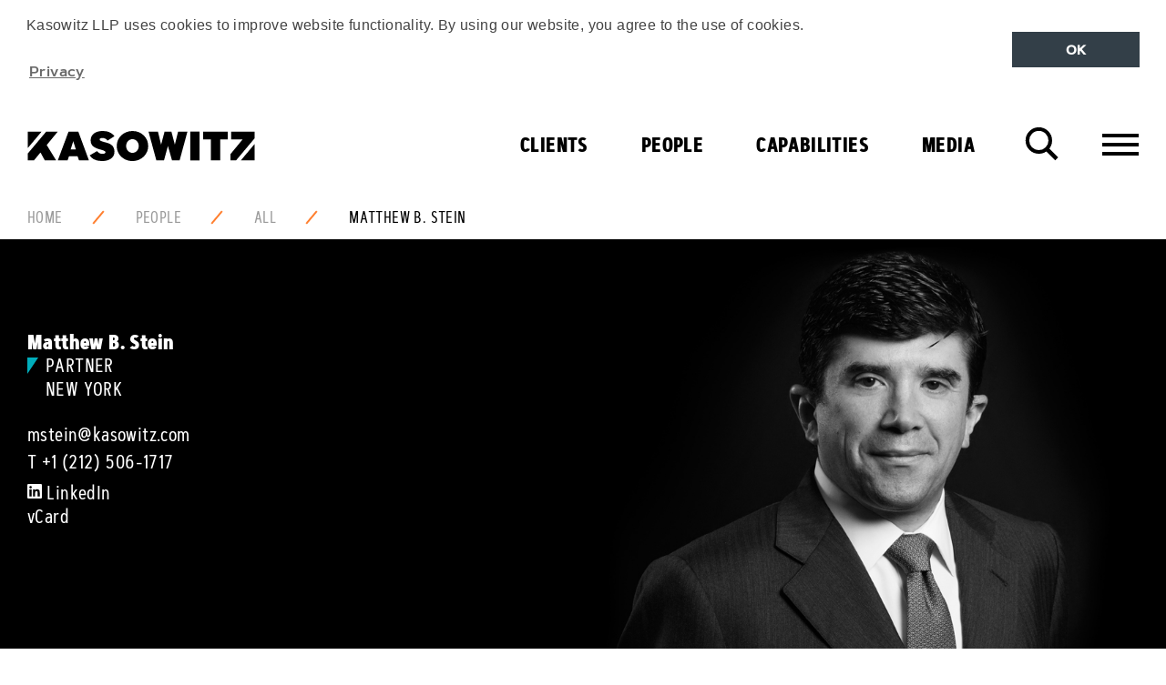

--- FILE ---
content_type: text/html; charset=utf-8
request_url: https://www.kasowitz.com/people/all/matthew-b-stein/
body_size: 18493
content:
<!DOCTYPE html>
<!--[if !IE]><!-->
<html class="no-js" lang="EN">
<!--<![endif]-->
<!--[if IE 6 ]><html lang="en-US" class="ie ie6"><![endif]-->
<!--[if IE 7 ]><html lang="en-US" class="ie ie7"><![endif]-->
<!--[if IE 8 ]><html lang="en-US" class="ie ie8"><![endif]-->
<head>
    
<meta charset="utf-8">
<meta http-equiv="X-UA-Compatible" content="IE=edge" />
<meta name="viewport" content="width=device-width,initial-scale=1">

<meta name="language" content="English ">
<meta http-equiv="content-language" content="en-US">

<link rel="apple-touch-icon" sizes="180x180" href="/images/favicon/apple-touch-icon.png">
<link rel="icon" type="image/png" sizes="32x32" href="/images/favicon/favicon-32x32.png">
<link rel="icon" type="image/png" sizes="16x16" href="/images/favicon/favicon-16x16.png">
<link rel="manifest" href="/images/favicon/manifest.json">
<link rel="mask-icon" color="#000000" href="/images/favicon/safari-pinned-tab.svg">
<link rel="shortcut icon" href="/images/favicon/favicon.ico">
<meta name="msapplication-config" content="/images/favicon/browserconfig.xml">
<meta name="theme-color" content="#ffffff">


<title>Matthew B. Stein | Kasowitz LLP</title>
<meta name="description" content="" />
<meta name="author" content="Kasowitz LLP" />
<meta name="keywords" content="Kasowitz, Matthew, B., Stein" />
<meta name="thumbnail" content="https://www.kasowitz.com/media/3208/stein-matthew-800x600.jpg" />

<!-- Open Graph data -->
<meta property="og:title" content="Matthew B. Stein | Kasowitz" />
<meta property="og:type" content="website" />
<meta property="og:url" content="https://www.kasowitz.com/people/all/matthew-b-stein/" />
<meta property="og:image" content="https://www.kasowitz.com/media/3208/stein-matthew-800x600.jpg" />
<meta property="og:description" content="" />
<meta property="og:site_name" content="Kasowitz LLP" />

<!-- Twitter Card data -->
<meta name="twitter:card" content="summary" />
<meta name="twitter:site" content="Kasowitz LLP" />
<meta name="twitter:creator" content="Kasowitz LLP">
<meta name="twitter:title" content="Matthew B. Stein | Kasowitz" />
<meta name="twitter:description" content="" />
<meta name="twitter:image" content="https://www.kasowitz.com/media/3208/stein-matthew-800x600.jpg" />

<link rel="image_src" href="https://www.kasowitz.com/media/3208/stein-matthew-800x600.jpg">

<meta name="robots" content="index, follow" />

<link rel="canonical" href="https://www.kasowitz.com/people/all/matthew-b-stein/" />



    <!-- STYLESHEETS -->
<link rel="stylesheet" type="text/css" href="/css/site.min.css">

<script defer="" src="/js/Scripts/vendor/modernizr-custom.js"></script>

<!-- reCAPTCHA -->
<script defer="" async src="//rum-static.pingdom.net/pa-5b63280b54acd30016000073.js"></script>

<!-- GOOGLE ANALYTICS -->





<script type="text/javascript">!function(T,l,y){var S=T.location,k="script",D="instrumentationKey",C="ingestionendpoint",I="disableExceptionTracking",E="ai.device.",b="toLowerCase",w="crossOrigin",N="POST",e="appInsightsSDK",t=y.name||"appInsights";(y.name||T[e])&&(T[e]=t);var n=T[t]||function(d){var g=!1,f=!1,m={initialize:!0,queue:[],sv:"5",version:2,config:d};function v(e,t){var n={},a="Browser";return n[E+"id"]=a[b](),n[E+"type"]=a,n["ai.operation.name"]=S&&S.pathname||"_unknown_",n["ai.internal.sdkVersion"]="javascript:snippet_"+(m.sv||m.version),{time:function(){var e=new Date;function t(e){var t=""+e;return 1===t.length&&(t="0"+t),t}return e.getUTCFullYear()+"-"+t(1+e.getUTCMonth())+"-"+t(e.getUTCDate())+"T"+t(e.getUTCHours())+":"+t(e.getUTCMinutes())+":"+t(e.getUTCSeconds())+"."+((e.getUTCMilliseconds()/1e3).toFixed(3)+"").slice(2,5)+"Z"}(),iKey:e,name:"Microsoft.ApplicationInsights."+e.replace(/-/g,"")+"."+t,sampleRate:100,tags:n,data:{baseData:{ver:2}}}}var h=d.url||y.src;if(h){function a(e){var t,n,a,i,r,o,s,c,u,p,l;g=!0,m.queue=[],f||(f=!0,t=h,s=function(){var e={},t=d.connectionString;if(t)for(var n=t.split(";"),a=0;a<n.length;a++){var i=n[a].split("=");2===i.length&&(e[i[0][b]()]=i[1])}if(!e[C]){var r=e.endpointsuffix,o=r?e.location:null;e[C]="https://"+(o?o+".":"")+"dc."+(r||"services.visualstudio.com")}return e}(),c=s[D]||d[D]||"",u=s[C],p=u?u+"/v2/track":d.endpointUrl,(l=[]).push((n="SDK LOAD Failure: Failed to load Application Insights SDK script (See stack for details)",a=t,i=p,(o=(r=v(c,"Exception")).data).baseType="ExceptionData",o.baseData.exceptions=[{typeName:"SDKLoadFailed",message:n.replace(/\./g,"-"),hasFullStack:!1,stack:n+"\nSnippet failed to load ["+a+"] -- Telemetry is disabled\nHelp Link: https://go.microsoft.com/fwlink/?linkid=2128109\nHost: "+(S&&S.pathname||"_unknown_")+"\nEndpoint: "+i,parsedStack:[]}],r)),l.push(function(e,t,n,a){var i=v(c,"Message"),r=i.data;r.baseType="MessageData";var o=r.baseData;return o.message='AI (Internal): 99 message:"'+("SDK LOAD Failure: Failed to load Application Insights SDK script (See stack for details) ("+n+")").replace(/\"/g,"")+'"',o.properties={endpoint:a},i}(0,0,t,p)),function(e,t){if(JSON){var n=T.fetch;if(n&&!y.useXhr)n(t,{method:N,body:JSON.stringify(e),mode:"cors"});else if(XMLHttpRequest){var a=new XMLHttpRequest;a.open(N,t),a.setRequestHeader("Content-type","application/json"),a.send(JSON.stringify(e))}}}(l,p))}function i(e,t){f||setTimeout(function(){!t&&m.core||a()},500)}var e=function(){var n=l.createElement(k);n.src=h;var e=y[w];return!e&&""!==e||"undefined"==n[w]||(n[w]=e),n.onload=i,n.onerror=a,n.onreadystatechange=function(e,t){"loaded"!==n.readyState&&"complete"!==n.readyState||i(0,t)},n}();y.ld<0?l.getElementsByTagName("head")[0].appendChild(e):setTimeout(function(){l.getElementsByTagName(k)[0].parentNode.appendChild(e)},y.ld||0)}try{m.cookie=l.cookie}catch(p){}function t(e){for(;e.length;)!function(t){m[t]=function(){var e=arguments;g||m.queue.push(function(){m[t].apply(m,e)})}}(e.pop())}var n="track",r="TrackPage",o="TrackEvent";t([n+"Event",n+"PageView",n+"Exception",n+"Trace",n+"DependencyData",n+"Metric",n+"PageViewPerformance","start"+r,"stop"+r,"start"+o,"stop"+o,"addTelemetryInitializer","setAuthenticatedUserContext","clearAuthenticatedUserContext","flush"]),m.SeverityLevel={Verbose:0,Information:1,Warning:2,Error:3,Critical:4};var s=(d.extensionConfig||{}).ApplicationInsightsAnalytics||{};if(!0!==d[I]&&!0!==s[I]){var c="onerror";t(["_"+c]);var u=T[c];T[c]=function(e,t,n,a,i){var r=u&&u(e,t,n,a,i);return!0!==r&&m["_"+c]({message:e,url:t,lineNumber:n,columnNumber:a,error:i}),r},d.autoExceptionInstrumented=!0}return m}(y.cfg);function a(){y.onInit&&y.onInit(n)}(T[t]=n).queue&&0===n.queue.length?(n.queue.push(a),n.trackPageView({})):a()}(window,document,{
src: "https://js.monitor.azure.com/scripts/b/ai.2.min.js", // The SDK URL Source
crossOrigin: "anonymous", 
cfg: { // Application Insights Configuration
    connectionString: 'InstrumentationKey=8000171d-44a8-4efe-9ead-0ba9a389494e;IngestionEndpoint=https://centralus-0.in.applicationinsights.azure.com/'
}});</script></head>
<body class="theme-blue">

    
<!-- cookie consent scripts and css -->
<link rel="stylesheet" type="text/css" href="https://cdnjs.cloudflare.com/ajax/libs/cookieconsent2/3.0.3/cookieconsent.min.css" />
<script src="https://cdnjs.cloudflare.com/ajax/libs/cookieconsent2/3.0.3/cookieconsent.min.js"></script>

<div class="skiplinks">
    <a href="#main-content" class="skiplink js-skiplink">Skip To Main Content</a>
    <a href="#footer" class="skiplink js-skiplink">Skip to Footer</a>
</div>







    <header class="site-header">
    <div class="container-fluid">
        <div class="site-header_top">
            <a href="/" title="Kasowitz">
                <div alt="Kasowitz Logo" class="site-logo"></div>

            </a>
            <div class="site-header_buttongroup">
                <button class="button--icon search-toggle js-search-toggle" data-target-field="searchKeyword">
                    <i class="icon-search">
                        Search
                    </i>
                </button>
                <button class="button--icon navigation-toggle js-navigation-toggle" data-target="navigation-container">
                    <i class="icon-menu">
                        Menu
                    </i>
                </button>
            </div>
        </div>

        <div class="navigation-container">
                <nav class="navigation navigation--primary">
                    <ul class="menu menu--primary">
<li class="menu_item menu_item--red ">                            <a href="/clients/" 
                               class="menu_link  menu_link--toplevel">
                                Clients
                            </a>
</li><li class="menu_item menu_item--blue ">                            <a href="/people/" 
                               class="menu_link  menu_link--toplevel">
                                People
                            </a>
</li><li class="menu_item menu_item--yellow is-selected">                            <a href="/capabilities/" 
                               class="menu_link menu_link--has-subnav js-has-subnav menu_link--toplevel">
                                Capabilities
                            </a>

    <div class="menu_panel bg-triangle bg-triangle--yellow">
        <div class="menu_panel_inner">
            <div class="row">
                    <div class="col-md-6 col-lg-5 col-lg-offset-1">
                        <ul class="menu menu--sub">

                            <li class="menu_item menu_link--header">
                                <h2 class="heading--large heading--uppercase">PRACTICES</h2>
                            </li>

                                    <li class="menu_item">
                                        <a href="/capabilities/practices/litigation/"
                                           class="menu_link ">
                                            Litigation
                                        </a>
                                    </li>
                                    <li class="menu_item">
                                        <a href="/capabilities/practices/litigation/commercial/"
                                           class="menu_link menu_link--icon">
                                            Commercial
                                        </a>
                                    </li>
                                    <li class="menu_item">
                                        <a href="/capabilities/practices/litigation/antitrust/"
                                           class="menu_link menu_link--icon">
                                            Antitrust
                                        </a>
                                    </li>
                                    <li class="menu_item">
                                        <a href="/capabilities/practices/litigation/appellate-and-constitutional-litigation/"
                                           class="menu_link menu_link--icon">
                                            Appellate and Constitutional Litigation
                                        </a>
                                    </li>
                                    <li class="menu_item">
                                        <a href="/capabilities/practices/litigation/bankruptcy-litigation-and-restructuring/"
                                           class="menu_link menu_link--icon">
                                            Bankruptcy Litigation and Restructuring
                                        </a>
                                    </li>
                                    <li class="menu_item">
                                        <a href="/capabilities/practices/litigation/employment/"
                                           class="menu_link menu_link--icon">
                                            Employment
                                        </a>
                                    </li>
                                    <li class="menu_item">
                                        <a href="/capabilities/practices/litigation/intellectual-property/"
                                           class="menu_link menu_link--icon">
                                            Intellectual Property
                                        </a>
                                    </li>
                                    <li class="menu_item">
                                        <a href="/capabilities/practices/litigation/international-disputes/"
                                           class="menu_link menu_link--icon">
                                            International Disputes
                                        </a>
                                    </li>
                                    <li class="menu_item">
                                        <a href="/capabilities/practices/litigation/real-estate/"
                                           class="menu_link menu_link--icon">
                                            Real Estate
                                        </a>
                                    </li>
                                    <li class="menu_item">
                                        <a href="/capabilities/practices/litigation/securities/"
                                           class="menu_link menu_link--icon">
                                            Securities
                                        </a>
                                    </li>
                                    <li class="menu_item">
                                        <a href="/capabilities/practices/litigation/software/"
                                           class="menu_link menu_link--icon">
                                            Software
                                        </a>
                                    </li>
                                    <li class="menu_item">
                                        <a href="/capabilities/practices/litigation/white-collar-defense-and-investigations/"
                                           class="menu_link menu_link--icon">
                                            White Collar Defense and Investigations
                                        </a>
                                    </li>
                                    <li class="menu_item">
                                        <a href="/capabilities/practices/transactions/"
                                           class="menu_link ">
                                            Transactions
                                        </a>
                                    </li>
                                    <li class="menu_item">
                                        <a href="/capabilities/practices/transactions/corporate/"
                                           class="menu_link menu_link--icon">
                                            Corporate
                                        </a>
                                    </li>
                                    <li class="menu_item">
                                        <a href="/capabilities/practices/transactions/real_estate/"
                                           class="menu_link menu_link--icon">
                                            Real Estate
                                        </a>
                                    </li>
                                    <li class="menu_item">
                                        <a href="/capabilities/practices/data-strategy-privacy-and-security/"
                                           class="menu_link ">
                                            Data Strategy, Privacy, and Security
                                        </a>
                                    </li>
                                    <li class="menu_item">
                                        <a href="/capabilities/practices/government-affairs-and-strategic-counsel/"
                                           class="menu_link ">
                                            Government Affairs and Strategic Counsel
                                        </a>
                                    </li>
                                    <li class="menu_item">
                                        <a href="/capabilities/practices/matrimonial-and-family-law/"
                                           class="menu_link ">
                                            Matrimonial and Family Law
                                        </a>
                                    </li>
                        </ul>
                            <div class="menu_panel_buttongroup">
                                    <a href="/capabilities/" class="button button--arrow button--yellow">All Capabilities</a>
                            </div>
                    </div>
                    <div class="col-md-5">
                        <ul class="menu menu--sub">

                            <li class="menu_item menu_link--header">
                                <h2 class="heading--large heading--uppercase">INDUSTRIES</h2>
                            </li>

                                    <li class="menu_item">
                                        <a href="/capabilities/industries/artificial-intelligence/"
                                           class="menu_link ">
                                            Artificial Intelligence
                                        </a>
                                    </li>
                                    <li class="menu_item">
                                        <a href="/capabilities/industries/consumer-and-industrial-products/"
                                           class="menu_link ">
                                            Consumer and Industrial Products
                                        </a>
                                    </li>
                                    <li class="menu_item">
                                        <a href="/capabilities/industries/hedge-funds/"
                                           class="menu_link ">
                                            Hedge Funds
                                        </a>
                                    </li>
                                    <li class="menu_item">
                                        <a href="/capabilities/industries/insurance/"
                                           class="menu_link ">
                                            Insurance
                                        </a>
                                    </li>
                                    <li class="menu_item">
                                        <a href="/capabilities/industries/private-equity/"
                                           class="menu_link ">
                                            Private Equity
                                        </a>
                                    </li>
                                    <li class="menu_item">
                                        <a href="/capabilities/industries/real-estate-and-hospitality/"
                                           class="menu_link ">
                                            Real Estate and Hospitality
                                        </a>
                                    </li>
                                    <li class="menu_item">
                                        <a href="/capabilities/industries/technology-media-and-telecommunications/"
                                           class="menu_link ">
                                            Technology, Media and Telecommunications
                                        </a>
                                    </li>
                        </ul>
                    </div>
            </div>

            <button class="button--icon menu_panel_close js-menu_panel_close">
                <i class="icon-close">
                    Close
                </i>
            </button>
        </div>
    </div>
</li><li class="menu_item menu_item--orange is-selected">                            <a href="/media/" 
                               class="menu_link menu_link--has-subnav js-has-subnav menu_link--toplevel">
                                Media
                            </a>


    <div class="menu_panel bg-triangle bg-triangle--orange">
        <div class="menu_panel_inner">
            <div class="row">
                    <div class="col-lg-4"
                         >
                        <div class="menu_panel_cell">
                            <!-- new containing div-->
                                <ul class="menu menu--sub">
                                    <li class="menu_item">
                                        <h2><a href="/media/client-news/" class="menu_link menu_link--header">Client News</a></h2>
                                    </li>
                                </ul>
                                <div class="menu_panel_features">
                                        <a href="/media/client-news/students-against-antisemitism-and-kasowitz-announce-settlement-of-their-lawsuit-against-harvard/" class="feature">
                                            <div class="feature_media">
                                                
    <img src="/media/3405/pam5_case_win.png?width=176&amp;height=132&amp;v=1d3637ab10a2b70" alt="Students Against Antisemitism and Kasowitz Announce Settlement of their Lawsuit Against Harvard" class="feature_image"  loading="lazy"/>

                                            </div>
                                            <div class="feature_content">
                                                <p class="feature_title">Students Against Antisemitism and Kasowitz Announce Settlement of their Lawsuit Against Harvard</p>
                                            </div>
                                        </a>
                                        <a href="/media/client-news/kasowitz-on-behalf-of-ford-motor-co-secures-twin-victories-in-putative-class-action/" class="feature">
                                            <div class="feature_media">
                                                
    <img src="/media/3623/pam11_case_update.jpg?width=176&amp;height=132&amp;v=1d50618a963cf10" alt="Kasowitz, on behalf of Ford Motor Co., Secures Twin Victories in Putative Class Action" class="feature_image"  loading="lazy"/>

                                            </div>
                                            <div class="feature_content">
                                                <p class="feature_title">Kasowitz, on behalf of Ford Motor Co., Secures Twin Victories in Putative Class Action</p>
                                            </div>
                                        </a>
                                </div>

                        <div class="menu_panel_buttongroup">

                                <a href="/media/client-news/" class="button button--arrow button--orange">All Client News</a>
                        </div>
                        </div>
                    </div>
                    <div class="col-lg-4"
                         >
                        <div class="menu_panel_cell">
                            <!-- new containing div-->
                                <ul class="menu menu--sub">
                                    <li class="menu_item">
                                        <h2><a href="/media/kudos/" class="menu_link menu_link--header">Kudos</a></h2>
                                    </li>
                                </ul>
                                <div class="menu_panel_features">
                                        <a href="/media/kudos/kasowitz-shortlisted-for-the-national-law-journal-s-2025-elite-trial-lawyers-awards/" class="feature">
                                            <div class="feature_media">
                                                
    <img src="/media/3945/award-win.png?width=176&amp;height=132&amp;v=1d78d2511b61150" alt="Kasowitz Shortlisted for The National Law Journal&#x2019;s 2025 Elite Trial Lawyers Awards" class="feature_image"  loading="lazy"/>

                                            </div>
                                            <div class="feature_content">
                                                <p class="feature_title">Kasowitz Shortlisted for The National Law Journal&#x2019;s 2025 Elite Trial Lawyers Awards</p>
                                            </div>
                                        </a>
                                        <a href="/media/kudos/chambers-usa-2025-recognizes-kasowitz-as-a-leading-law-firm/" class="feature">
                                            <div class="feature_media">
                                                
    <img src="/media/3408/pam8_legal_rankings.png?width=176&amp;height=132&amp;v=1d3637ab10d38b0" alt="Chambers USA 2025 Recognizes Kasowitz as a Leading Law Firm" class="feature_image"  loading="lazy"/>

                                            </div>
                                            <div class="feature_content">
                                                <p class="feature_title">Chambers USA 2025 Recognizes Kasowitz as a Leading Law Firm</p>
                                            </div>
                                        </a>
                                </div>

                        <div class="menu_panel_buttongroup">

                                <a href="/media/kudos/" class="button button--arrow button--orange">All Kudos</a>
                        </div>
                        </div>
                    </div>
                    <div class="col-lg-4"
                         style=&quot;padding-right:25px;&quot;>
                        <div class="menu_panel_cell">
                            <!-- new containing div-->
                                <ul class="menu menu--sub">
                                    <li class="menu_item">
                                        <h2><a href="/media/viewpoints/" class="menu_link menu_link--header">Viewpoints</a></h2>
                                    </li>
                                </ul>
                                <div class="menu_panel_features">
                                        <a href="/media/viewpoints/marc-e-kasowitz-interviews-miami-mayor-francis-suarez-at-frontiers-of-digital-finance-conference/" class="feature">
                                            <div class="feature_media">
                                                
    <img src="/media/1qzb5fac/kasowitz-marc-1200x628.png?width=176&amp;height=132&amp;v=1d92d0da58398b0" alt="Marc E. Kasowitz Interviews Miami Mayor Francis Suarez at Frontiers of Digital Finance Conference" class="feature_image"  loading="lazy"/>

                                            </div>
                                            <div class="feature_content">
                                                <p class="feature_title">Marc E. Kasowitz Interviews Miami Mayor Francis Suarez at Frontiers of Digital Finance Conference</p>
                                            </div>
                                        </a>
                                        <a href="/media/viewpoints/sheron-korpus-and-andrew-l-schwartz-co-author-material-adverse-effect-or-market-reality-tariffs-test-deal-termination-rights/" class="feature">
                                            <div class="feature_media">
                                                
    <img src="/media/3907/11239001_kas_webcast_tiles_aw_thinkpiece.png?width=176&amp;height=132&amp;v=1d714f8add96730" alt="Sheron Korpus and Andrew L. Schwartz Co-Author &#x201C;Material Adverse Effect or Market Reality? Tariffs Test Deal Termination Rights&#x201D;" class="feature_image"  loading="lazy"/>

                                            </div>
                                            <div class="feature_content">
                                                <p class="feature_title">Sheron Korpus and Andrew L. Schwartz Co-Author &#x201C;Material Adverse Effect or Market Reality? Tariffs Test Deal Termination Rights&#x201D;</p>
                                            </div>
                                        </a>
                                </div>

                        <div class="menu_panel_buttongroup">

                                <a href="/media/viewpoints/" class="button button--arrow button--orange">All Viewpoints</a>
                        </div>
                        </div>
                    </div>

            </div>

            <button class="button--icon menu_panel_close js-menu_panel_close">
                <i class="icon-close">
                    Close
                </i>
            </button>
        </div>
    </div>
</li>                    </ul>
                </nav>

<nav class="navigation navigation--secondary">
    <div class="container-fluid">
        <div class="row">
            <div class="col-lg-6">
                <ul class="menu menu--secondary">
                        <li class="menu_item">
                                <a href="#" class="menu_link menu_link--has-subnav js-has-subnav">About Us</a>
                                <div class="menu_panel">
                                    <ul class="menu menu--sub">
                                            <li class="menu_item">
                                                <a href="/at-a-glance/" class="menu_link">At a Glance</a>
                                            </li>
                                            <li class="menu_item">
                                                <a href="/at-a-glance/our-ethos/" class="menu_link">Our Ethos</a>
                                            </li>
                                            <li class="menu_item">
                                                <a href="/at-a-glance/pro-bono/" class="menu_link">Pro Bono</a>
                                            </li>
                                    </ul>
                                </div>

                        </li>
                        <li class="menu_item">
                                <a href="/join-us/" class="menu_link">Join Us</a>

                        </li>
                        <li class="menu_item">
                                <a href="/find-us/" class="menu_link">Find Us</a>

                        </li>

                </ul>
            </div>
            <div class="col-lg-6">
                    <div class="pull-right-lg visible-lg-block">
                        <ul class="menu menu--social ">
        <li class="menu_item">
            <a href="https://www.linkedin.com/company/kasowitzllp" target=&quot;_blank&quot; class="menu_link">
                <svg class="icon icon-linkedin ">
                    <use xlink:href="/images/icons/symbol-defs.svg#icon-linkedin"></use>
                </svg>
                <span class="icon_label">
                    LinkedIn
                </span>
            </a>
        </li>
        <li class="menu_item">
            <a href="http://twitter.com/KasowitzLLP" target=&quot;_blank&quot; class="menu_link">
                <svg class="icon icon-twitter ">
                    <use xlink:href="/images/icons/symbol-defs.svg#icon-twitter"></use>
                </svg>
                <span class="icon_label">
                    Twitter
                </span>
            </a>
        </li>
</ul>
                    </div>
            </div>
        </div>
    </div>
</nav>        </div>
    </div>

</header>
    <div class="search-overlay">
        <div class="search-overlay_inner">
            
<form action="/people/all/matthew-b-stein/" class="form form--search" enctype="multipart/form-data" id="formdeb72231747a4ee9ad36c532cdbe253c" method="post">    <div class="container-fluid">

        <div class="row">

            <div class="col-md-10 col-md-offset-1">

                <div class="field field--large field--search">
                    <div class="field_group">
                        <input autocomplete="off" class="field_control field_control--text field_control--site-search" id="searchKeyword" name="Keyword" type="text" value="" />
                        <label class="field_label field_label--search" for="searchKeyword">Find It</label>
                    </div>
                </div>

            </div>

        </div>

        <div class="row">
            <div class="col-md-10 col-md-offset-1">
                <div class="field field--inverse field--centre">
                    <input type="submit" value="Search" class="button" />
                </div>
            </div>
        </div>
    </div>
<input name="__RequestVerificationToken" type="hidden" value="CfDJ8F8yytHZQ69OpfMPWDPD_E1n9xDXoiTS_K2EuEyaT1aug_I5_w0qk-LUAOIk7uyhxbQCKXW22bBmfwjuJIUsBwXg0hrTddrKLwLGQdrGTZyPmXm3diO2x_h4cLWH-PM9R1HZwsBYc17n69azcPDbsio" /><input name="ufprt" type="hidden" value="CfDJ8F8yytHZQ69OpfMPWDPD_E10VMBXrjuFSgExwafGTqI0uY24ERgL4hUAuXPqd2LcAflbaJDrIbJJrS5sAiRQL2y7171S7kE4Lk2Gk1Dcwp7GTX2d2MpvFRv-96TM_5mnf9MqW5MjBJe4fov-MhUZZF4" /></form>
        </div>
        <div class="search-overlay_control">
            <div class="container-fluid">
                <button class="button--icon search-overlay_close js-search-overlay_close">
                    <i class="icon-close">
                        Close
                    </i>
                </button>
            </div>
        </div>
    </div>


    
    <div class="breadcrumb">
        <div class="container-fluid">
            <div class="breadcrumb_inner">
                <ul class="breadcrumb_menu">
                        <li class="breadcrumb_item">
                            <a href="/"  class="breadcrumb_link">Home</a>
                        </li>
                        <li class="breadcrumb_item">
                            <a href="/people/"  class="breadcrumb_link">People</a>
                        </li>
                        <li class="breadcrumb_item">
                            <a href="/people/all/"  class="breadcrumb_link">All</a>
                        </li>
                        <li class="breadcrumb_item">
                            <a href="/people/all/matthew-b-stein/"  class="breadcrumb_link is-active">Matthew B. Stein</a>
                        </li>
                </ul>
            </div>
        </div>
    </div>

<section class="hero hero--dark hero--bio">
        <div class="hero_media">
            <img src="/media/3208/stein-matthew-800x600.jpg?width=800&amp;height=600&amp;v=1d36ce01c194a90" alt="Matthew B. Stein" class="hero_image" loading="lazy">
        </div>
    <div class="hero_content">
        <div class="container-fluid">
            <div class="row">
                <div class="col-md-5">
                    <ul class="vcard">
                        <li class="vcard_item fn n">
                            Matthew B. Stein
                        </li>

                        <li class="vcard_item vcard_item--role">
                                <span class="role">Partner</span>
                         
                        </li>
                        <li class="vcard_item vcard_item--location">
                            <span class="region">NEW YORK</span>
                        </li>

                        <li class="vcard_item">
                            <a class="email vcard_link" href="mailto:mstein@kasowitz.com">
                                mstein@kasowitz.com
                            </a>
                        </li>

                            <li class="vcard_item">
                                <span>T </span>
                                <a class="tel vcard_link" href="tel:&#x2B;1 (212) 506-1717">
                                    &#x2B;1 (212) 506-1717
                                </a>
                            </li>


                            <li class="vcard_item">
                                <a href="https://www.linkedin.com/in/matthew-stein-47b6483/" class="vcard_link" target="_blank">
                                    <svg class="icon icon-linkedin ">
                                        <use xmlns:xlink="http://www.w3.org/1999/xlink" xlink:href="/images/icons/symbol-defs.svg#icon-linkedin"></use>
                                    </svg>

                                    <span class="icon_label">
                                        LinkedIn
                                    </span>
                                </a>
                            </li>
                       
                        <li class="vcard_item">
                            <a href="/umbraco/api/vcardapi/GetBioVcardByBioId?bioId=2490" class="vcard_download">vCard</a>
                        </li>
                      
                    </ul>
                </div>
            </div>
        </div>
    </div>
</section>
<div id="main-content">

    
    

    <section class="section">
    <div class="container-fluid">
        <div class="row">
            
<div class="col-md-7">


<p>Matthew B. Stein’s practice focuses on representing debtors, creditors, statutory and ad hoc committees, indenture trustees, private equity funds and other investors throughout the capital structure in complex restructurings, reorganizations and liquidation proceedings.&nbsp; He has extensive experience in litigation arising from distressed situations and leveraged buyouts, including fraudulent conveyances and preferential payments.&nbsp; He also regularly handles disputes involving contested plan confirmation, including valuation disputes, subordination and recharacterization of claims, cramdown and vote designation issues.</p>
<p>Matt has been recognized as an Outstanding Restructuring Lawyer by&nbsp;<em>Turnarounds and Workouts</em>, which annually honors 15 lawyers in the U.S. who have handled the most significant restructuring matters.&nbsp; He has also been recognized by <em>Benchmark Litigation</em> on its Under 40 Hot List, by <em>The Legal 500,</em><em>&nbsp;Lawdragon </em>and<em> Best Lawyers&nbsp;</em>as one of the top outstanding lawyers nationwide for restructuring and bankruptcy.</p>


<div class="tabs" role="tablist">
    <div class="tabs_control">
        <ul class="tabs_nav">
                <li class="tabs_navitem">
                    <a href="#tab1-2490" class="tabs_navitem_link js-tabs_navitem_link" role="button" id="tab-heading1-2490">Work Highlights</a>
                </li>
                <li class="tabs_navitem">
                    <a href="#tab2-2490" class="tabs_navitem_link js-tabs_navitem_link media_navitem_link_tab" role="button" id="tab-heading2-2490">Media</a>
                </li>
        </ul>
    </div>
        <p class="tabs_navitem_link tabs_navitem_link--print visible-print">Work Highlights</p>
        <div id="tab1-2490" class="tab-panel" role="tab" aria-labelledby="tab-heading1-2490">
            <div class="tab-panel_content">
                <ul>
<li>Creditors of Energy Future Holdings in a trial before Judge Christopher S. Sontchi, Chief U.S. Bankruptcy Judge for the District of Delaware, in successfully defeating the proposed allocation of hundreds of millions of dollars in administrative claims asserted by subsidiary company (EFIH) creditors UMB Bank, Elliott Associates, and the Energy Future Holdings/EFIH Plan Advisory Board.  The Court held for Kasowitz’s Energy Future Holdings creditors on all but $18 million of the proposed allocation.</li>
<li>Debtors’ counsel to MDC Energy, an independent oil and gas E&amp;P company, in its Chapter 11 bankruptcy case.</li>
<li>Lead counsel to Fred’s, a leading retailer with 556 general merchandise and pharmacy stores across the southeast United States, in its Chapter 11 bankruptcy case.</li>
<li>Counsel to ad hoc group of noteholders in China Fishery.</li>
<li>Special litigation counsel to the Ad Hoc Group of Second Lien Lenders in <em>SunEdison</em>.</li>
<li>Cyrus Capital Management as the “fulcrum” or critical creditor constituency at the parent company Toys "R" Us in all aspects of Toys "R" Us’ pending Chapter 11 case.</li>
<li>Ad hoc committee of legacy bondholders in Energy Future Holdings.</li>
<li>Controlling equity holder in <em>EB Holdings II </em>(Eco-Bat)<em>.</em></li>
<li>A noteholder in <em>Taberna Preferred Funding IV</em>, challenging the commencement of an involuntary bankruptcy against the issuer of a CDO.</li>
<li>Official Equity Committee in <em>Hercules Offshore</em>, resulting in the confirmation of a plan that provided equity with a guaranteed recovery of $15 million and reduced the claim of the first lien lenders by $32.5 million.</li>
</ul>

                <div class="collapse" id="article_content--full-2490">
                    <ul>
<li>Harbinger Capital in restructuring its $2 billion investment in LightSquared.</li>
<li>A governmental entity in <em>Ciber</em>, resulting in the successful remand of a state court litigation removed by the debtor and partial relief from the automatic stay.</li>
<li>Harbinger Capital Partners II, LP and other funds in obtaining the denial of Apollo Management’s motion to reopen LightSquared’s Chapter 11 cases. Apollo sought a ruling from the Bankruptcy Court concerning Harbinger’s right to assert its pending claims in New York State Supreme Court against Apollo and other defendants alleging a massive fraud, inducing Harbinger to invest approximately $2 billion in LightSquared, which had been compelled to file for Chapter 11.</li>
<li>A Delaware limited liability company in a corporate governance dispute with certain members resulting in the successful effectuation of a contested amended operating agreement, appointment of a new CEO, and implementation of other corporate governance structures.</li>
<li><em>Aman Resorts Group</em> in its successful dismissal of an involuntary bankruptcy case and related bankruptcy cases.</li>
<li>Special litigation and conflicts counsel to the Debtors in <em>Relativity.</em></li>
<li>Controlling shareholder of Ampal-American Israel Corporation in Chapter 7 proceedings<em>.</em></li>
<li>Multiple landlords in The Great Atlantic &amp; Pacific Tea Company.</li>
<li>Prominent individual investors in the successful back-stopped rights offering for <em>Eastman Kodak</em> in its bankruptcy proceedings.</li>
<li>Secured creditor in <em>Quiznos.</em></li>
<li>Federal Housing Finance Agency in <em>Residential Capital.</em></li>
<li>Controlling Pre-LBO Bondholder-directed indenture trustee in <em>Tribune Company.</em></li>
<li>Noteholders in connection with a dispute regarding synthetic swap agreements in <em>Lehman Brothers Holdings.</em></li>
<li><em>Second lien agent in Hawkeye Renewables.</em></li>
<li>Secured creditor in<span> </span><em>West End Financial.</em></li>
<li>Cozumel Caribe, S.A. de C.V. in its chapter 15 case.</li>
<li>Hedge funds holding $649 million of secured debt in<span> </span><em>Winstar Communications.</em></li>
<li>Special litigation counsel to Debtors in<em><span> </span>Fontainebleau.</em></li>
</ul>
                </div>
                <p>
                    <a class="link link--arrow link--readmore"
                       role="button"
                       data-toggle="collapse"
                       href="#article_content--full-2490"
                       aria-expanded="false"
                       aria-controls="collapseExample"
                       data-text-default="Read more"
                       data-text-active="Read less">
                        Read more
                    </a>
                </p>
            </div>
        </div>

        <p class="tabs_navitem_link tabs_navitem_link--print visible-print">Media</p>
        <div id="tab2-2490" class="tab-panel" role="tab" aria-labelledby="tab-heading2-2490">
            <div class="tab-panel_content">

                
<ul class="list list--related list--media">
        <li class="list--media_item">
            <a href="/media/viewpoints/kasowitz-attorneys-co-author-article-on-usa-trends-developments-in-chambers-litigation-2026-global-practice-guide/" class="list--media_link" >

                <span class="list--media_title">Kasowitz Attorneys Co-Author Article on USA Trends &amp; Developments in Chambers Litigation 2026 Global Practice Guide</span>
                <time class="list_media_date timedate" datetime="2025-12-22T00:00:00.0000000Z">December 22, 2025</time>

            </a>
        </li>
        <li class="list--media_item">
            <a href="/media/kudos/kasowitz-attorneys-again-recognized-in-2026-best-lawyers-in-america/" class="list--media_link" >

                <span class="list--media_title">Kasowitz Attorneys Again Recognized in 2026 Best Lawyers in America</span>
                <time class="list_media_date timedate" datetime="2025-08-22T00:00:00.0000000Z">August 22, 2025</time>

            </a>
        </li>
        <li class="list--media_item">
            <a href="/media/kudos/lawdragon-recognizes-david-s-rosner-and-matthew-b-stein-as-2025-leading-global-bankruptcy-restructuring-lawyers/" class="list--media_link" >

                <span class="list--media_title">Lawdragon Recognizes David S. Rosner and Matthew B. Stein as 2025 Leading Global Bankruptcy &amp; Restructuring Lawyers</span>
                <time class="list_media_date timedate" datetime="2025-08-19T00:00:00.0000000Z">August 19, 2025</time>

            </a>
        </li>
        <li class="list--media_item">
            <a href="/media/kudos/the-legal-500-us-recognizes-kasowitz-as-a-2025-leading-law-firm/" class="list--media_link" >

                <span class="list--media_title">The Legal 500 US Recognizes Kasowitz as a 2025 Leading Law Firm</span>
                <time class="list_media_date timedate" datetime="2025-08-15T00:00:00.0000000Z">August 15, 2025</time>

            </a>
        </li>
        <li class="list--media_item">
            <a href="/media/viewpoints/kasowitz-attorneys-co-author-article-on-usa-trends-developments-in-chambers-litigation-2025-global-practice-guide/" class="list--media_link" >

                <span class="list--media_title">Kasowitz Attorneys Co-Author Article on USA Trends &amp; Developments in Chambers Litigation 2025 Global Practice Guide</span>
                <time class="list_media_date timedate" datetime="2025-01-28T00:00:00.0000000Z">January 28, 2025</time>

            </a>
        </li>
        <li class="list--media_item">
            <a href="/media/kudos/kasowitz-attorneys-again-recognized-in-2025-best-lawyers-in-america/" class="list--media_link" >

                <span class="list--media_title">Kasowitz Attorneys Again Recognized in 2025 Best Lawyers in America</span>
                <time class="list_media_date timedate" datetime="2024-09-10T00:00:00.0000000Z">September 10, 2024</time>

            </a>
        </li>
        <li class="list--media_item">
            <a href="/media/kudos/the-legal-500-us-recommends-kasowitz-as-a-2024-leading-law-firm/" class="list--media_link" >

                <span class="list--media_title">The Legal 500 US Recommends Kasowitz as a 2024 Leading Law Firm</span>
                <time class="list_media_date timedate" datetime="2024-06-14T00:00:00.0000000Z">June 14, 2024</time>

            </a>
        </li>
        <li class="list--media_item">
            <a href="/media/viewpoints/kasowitz-attorneys-co-author-article-on-usa-trends-developments-in-chambers-litigation-2024-global-practice-guide/" class="list--media_link" >

                <span class="list--media_title">Kasowitz Attorneys Co-Author Article on USA Trends &amp; Developments in Chambers Litigation 2024 Global Practice Guide</span>
                <time class="list_media_date timedate" datetime="2024-02-07T00:00:00.0000000Z">February 07, 2024</time>

            </a>
        </li>
        <li class="list--media_item">
            <a href="/media/kudos/turnarounds-workouts-names-matthew-b-stein-a-2023-outstanding-restructuring-lawyer-2023/" class="list--media_link" >

                <span class="list--media_title">Turnarounds &amp; Workouts Names Matthew B. Stein a 2023 Outstanding Restructuring Lawyer</span>
                <time class="list_media_date timedate" datetime="2024-01-19T00:00:00.0000000Z">January 19, 2024</time>

            </a>
        </li>
        <li class="list--media_item">
            <a href="/media/kudos/kasowitz-attorneys-again-recognized-in-2024-best-lawyers-in-america/" class="list--media_link" >

                <span class="list--media_title">Kasowitz Attorneys Again Recognized in 2024 Best Lawyers in America</span>
                <time class="list_media_date timedate" datetime="2023-08-21T00:00:00.0000000Z">August 21, 2023</time>

            </a>
        </li>
</ul>


                    <div class="collapse" id="tablist2-2490">
                        
<ul class="list list--related list--media">
        <li class="list--media_item">
            <a href="/media/kudos/the-legal-500-us-recommends-kasowitz-as-a-2023-leading-law-firm/" class="list--media_link" >

                <span class="list--media_title">The Legal 500 US Recommends Kasowitz as a 2023 Leading Law Firm</span>
                <time class="list_media_date timedate" datetime="2023-06-14T00:00:00.0000000Z">June 14, 2023</time>

            </a>
        </li>
        <li class="list--media_item">
            <a href="/media/viewpoints/kasowitz-attorneys-co-author-article-on-usa-trends-developments-in-chambers-litigation-2023-global-practice-guide/" class="list--media_link" >

                <span class="list--media_title">Kasowitz Attorneys Co-Author Article on USA Trends &amp; Developments in Chambers Litigation 2023 Global Practice Guide</span>
                <time class="list_media_date timedate" datetime="2022-12-13T00:00:00.0000000Z">December 13, 2022</time>

            </a>
        </li>
        <li class="list--media_item">
            <a href="/media/client-news/kasowitz-secures-victory-defeating-hna-s-proposed-bankruptcy-plan-based-on-fraudulent-transfer-allegations/" class="list--media_link" >

                <span class="list--media_title">Kasowitz Secures Victory Defeating HNA&#x2019;s Proposed Bankruptcy Plan Based on Fraudulent Transfer Allegations</span>
                <time class="list_media_date timedate" datetime="2022-11-30T00:00:00.0000000Z">November 30, 2022</time>

            </a>
        </li>
        <li class="list--media_item">
            <a href="/media/kudos/kasowitz-attorneys-again-recognized-in-2023-best-lawyers-in-america/" class="list--media_link" >

                <span class="list--media_title">Kasowitz Attorneys Again Recognized in 2023 Best Lawyers in America</span>
                <time class="list_media_date timedate" datetime="2022-09-13T00:00:00.0000000Z">September 13, 2022</time>

            </a>
        </li>
        <li class="list--media_item">
            <a href="/media/kudos/the-legal-500-us-recommends-kasowitz-as-a-2022-leading-law-firm/" class="list--media_link" >

                <span class="list--media_title">The Legal 500 US Recommends Kasowitz as a 2022 Leading Law Firm</span>
                <time class="list_media_date timedate" datetime="2022-06-10T00:00:00.0000000Z">June 10, 2022</time>

            </a>
        </li>
        <li class="list--media_item">
            <a href="/media/kudos/turnarounds-workouts-names-matthew-b-stein-a-2021-outstanding-restructuring-lawyer/" class="list--media_link" >

                <span class="list--media_title">Turnarounds &amp; Workouts Names Matthew B. Stein a 2021 Outstanding Restructuring Lawyer  </span>
                <time class="list_media_date timedate" datetime="2022-01-07T00:00:00.0000000Z">January 07, 2022</time>

            </a>
        </li>
        <li class="list--media_item">
            <a href="/media/kudos/kasowitz-attorneys-recognized-in-2022-best-lawyers-in-america/" class="list--media_link" >

                <span class="list--media_title">Kasowitz Attorneys Recognized in 2022 Best Lawyers in America</span>
                <time class="list_media_date timedate" datetime="2021-08-19T00:00:00.0000000Z">August 19, 2021</time>

            </a>
        </li>
        <li class="list--media_item">
            <a href="/media/client-news/kasowitz-secures-over-31-million-recovery-for-hawaii-arising-from-botched-erp-software-implementation/" class="list--media_link" >

                <span class="list--media_title">Kasowitz Secures Over $31 Million Recovery for Hawaii Arising From Botched ERP Software Implementation</span>
                <time class="list_media_date timedate" datetime="2021-05-26T00:00:00.0000000Z">May 26, 2021</time>

            </a>
        </li>
        <li class="list--media_item">
            <a href="/media/client-news/kasowitz-retained-to-represent-official-committee-of-equity-security-holders-in-garrett-motion-chapter-11-bankruptcy-case/" class="list--media_link" >

                <span class="list--media_title">Kasowitz Retained to Represent Official Committee of Equity Security Holders in Garrett Motion Chapter 11 Bankruptcy Case</span>
                <time class="list_media_date timedate" datetime="2020-12-01T00:00:00.0000000Z">December 01, 2020</time>

            </a>
        </li>
        <li class="list--media_item">
            <a href="/media/kudos/kasowitz-attorneys-recognized-in-2021-best-lawyers-in-america/" class="list--media_link" >

                <span class="list--media_title">Kasowitz Attorneys Recognized in 2021 Best Lawyers in America</span>
                <time class="list_media_date timedate" datetime="2020-08-20T00:00:00.0000000Z">August 20, 2020</time>

            </a>
        </li>
        <li class="list--media_item">
            <a href="/media/client-news/kasowitz-client-mdc-energy-resolves-creditor-trustee-motions-new-board-and-ceo-mark-siffin-to-lead-the-company/" class="list--media_link" >

                <span class="list--media_title">Kasowitz Client MDC Energy Resolves Creditor Trustee Motions; New Board and CEO Mark Siffin to Lead the Company</span>
                <time class="list_media_date timedate" datetime="2020-02-13T00:00:00.0000000Z">February 13, 2020</time>

            </a>
        </li>
        <li class="list--media_item">
            <a href="/media/client-news/kasowitz-files-chapter-11-for-retailer-fred-s/" class="list--media_link" >

                <span class="list--media_title">Kasowitz files Chapter 11 for Retailer Fred&#x2019;s</span>
                <time class="list_media_date timedate" datetime="2019-10-02T00:00:00.0000000Z">October 02, 2019</time>

            </a>
        </li>
        <li class="list--media_item">
            <a href="/media/client-news/kasowitz-obtains-preliminary-injunction-for-mgage-against-former-employees-violating-restrictive-covenants/" class="list--media_link" >

                <span class="list--media_title">Kasowitz Obtains Preliminary Injunction for mGage Against Former Employees Violating Restrictive Covenants </span>
                <time class="list_media_date timedate" datetime="2019-03-05T00:00:00.0000000Z">March 05, 2019</time>

            </a>
        </li>
        <li class="list--media_item">
            <a href="/media/client-news/kasowitz-secures-dismissal-of-claims-by-activist-hedge-fund-against-directors-of-white-energy/" class="list--media_link" >

                <span class="list--media_title">Kasowitz Secures Dismissal of Claims by Activist Hedge Fund against Directors of White Energy  </span>
                <time class="list_media_date timedate" datetime="2018-11-02T00:00:00.0000000Z">November 02, 2018</time>

            </a>
        </li>
        <li class="list--media_item">
            <a href="/media/client-news/kasowitz-scores-bankruptcy-trial-win-for-efh-creditors/" class="list--media_link" >

                <span class="list--media_title">Kasowitz Scores Bankruptcy Trial Win For EFH Creditors </span>
                <time class="list_media_date timedate" datetime="2018-10-30T00:00:00.0000000Z">October 30, 2018</time>

            </a>
        </li>
        <li class="list--media_item">
            <a href="/media/kudos/2018-5-7-turnarounds-workouts-names-matthew-b-stein-a-2018-outstanding-young-restructuring-lawyer/" class="list--media_link" >

                <span class="list--media_title">Turnarounds &amp; Workouts Names Matthew B. Stein a 2018 &#x201C;Outstanding Young Restructuring Lawyer&#x201D;</span>
                <time class="list_media_date timedate" datetime="2018-05-07T00:00:00.0000000Z">May 07, 2018</time>

            </a>
        </li>
        <li class="list--media_item">
            <a href="/media/kudos/update-supreme-court-closes-safe-harbor-loophole-in-fraudulent-conveyance-litigation/" class="list--media_link" >

                <span class="list--media_title">Update:  Supreme Court Closes Safe Harbor Loophole in Fraudulent Conveyance Litigation</span>
                <time class="list_media_date timedate" datetime="2018-03-16T00:00:00.0000000Z">March 16, 2018</time>

            </a>
        </li>
        <li class="list--media_item">
            <a href="/media/kudos/2017-11-20-matthew-b-stein-to-participate-on-panel-discussing-post-reorganization-corporate-governance/" class="list--media_link" >

                <span class="list--media_title">Matthew B. Stein to Participate on Panel Discussing Post-Reorganization Corporate Governance</span>
                <time class="list_media_date timedate" datetime="2017-11-20T00:00:00.0000000Z">November 20, 2017</time>

            </a>
        </li>
        <li class="list--media_item">
            <a href="/media/kudos/turnaround-workouts-names-matthew-b-stein-a-2017-outstanding-young-restructuring-lawyer/" class="list--media_link" >

                <span class="list--media_title">Turnaround &amp; Workouts Names Matthew B. Stein a 2017 &#x201C;Outstanding Young Restructuring Lawyer&#x201D;</span>
                <time class="list_media_date timedate" datetime="2017-04-27T00:00:00.0000000Z">April 27, 2017</time>

            </a>
        </li>
</ul>

                    </div>
                    <p>
                        <a class="link link--arrow link--readmore media_link--readmore" role="button" data-toggle="collapse" data-text-default="Show more" data-text-active="Show less" href="#tablist2-2490" aria-expanded="false" aria-controls="tablist2-2490">
                            Show more
                        </a>
                    </p>

            </div>
        </div>
</div></div>



<div class="col-md-4 col-md-offset-1 sidebar">

<div class="card card--orange">
    <div class="card_header">
        <h2 class="heading--small heading--uppercase card_tag">Case Study</h2>
    </div>
    <div class="card_detail">
        <p class="lead--large">
                <a href="/clients/case-studies/kasowitz-restructures-harbinger-capital-s-2-billion-investment-in-lightsquared/">
            Kasowitz Restructures Harbinger Capital&#x2019;s $2 Billion Investment in LightSquared
                </a>
        </p>
            <a href="/clients/case-studies/kasowitz-restructures-harbinger-capital-s-2-billion-investment-in-lightsquared/" class="button" title="Kasowitz Restructures Harbinger Capital&#x2019;s $2 Billion Investment in LightSquared">Read Story</a>
    </div>
</div>

<div class="card card--orange">
    <div class="card_header">
        <h2 class="heading--small heading--uppercase card_tag">Media</h2>

        <p class='lead--large'>
<a href="/media/kudos/turnarounds-workouts-names-matthew-b-stein-a-2023-outstanding-restructuring-lawyer-2023/">            Turnarounds &amp; Workouts Names Matthew B. Stein a 2023 Outstanding Restructuring Lawyer
</a>        </p>
    </div>
    <div class="card_detail">

        <time class="timedate" datetime="2024-01-19T00:00:00Z">January 19, 2024</time>

        <p>Kasowitz partner Matthew B. Stein has again been named an Outstanding Restructuring Lawyer by&nbsp;<em>Turnarounds &amp; Workouts</em>, a leading news magazine for corporate restructuring professionals.</p>
    <a href="/media/kudos/turnarounds-workouts-names-matthew-b-stein-a-2023-outstanding-restructuring-lawyer-2023/" class="button" title="Turnarounds &amp; Workouts Names Matthew B. Stein a 2023 Outstanding Restructuring Lawyer">Read Story</a>
    </div>
</div>
<div class="card card--orange">
    <div class="card_header">
        <h2 class="heading--small heading--uppercase card_tag">Media</h2>

        <p class='lead--large'>
<a href="/media/client-news/kasowitz-secures-victory-defeating-hna-s-proposed-bankruptcy-plan-based-on-fraudulent-transfer-allegations/">            Kasowitz Secures Victory Defeating HNA&#x2019;s Proposed Bankruptcy Plan Based on Fraudulent Transfer Allegations
</a>        </p>
    </div>
    <div class="card_detail">

        <time class="timedate" datetime="2022-11-30T00:00:00Z">November 30, 2022</time>

        <p>Kasowitz, on behalf of 245 Park Member LLC, an affiliate of SL Green Realty Corp., New York City’s largest owner of office real estate, secured a victory in Bankruptcy Court today when Judge Mary F. Walrath, in the United States District Court for the District of Delaware, denied confirmation of a proposed plan of reorganization submitted by affiliates of Chinese conglomerate HNA Group.</p>
    <a href="/media/client-news/kasowitz-secures-victory-defeating-hna-s-proposed-bankruptcy-plan-based-on-fraudulent-transfer-allegations/" class="button" title="Kasowitz Secures Victory Defeating HNA&#x2019;s Proposed Bankruptcy Plan Based on Fraudulent Transfer Allegations">Read Story</a>
    </div>
</div>
<div class="card card--orange">
    <div class="card_header">
        <h2 class="heading--small heading--uppercase card_tag">Media</h2>

        <p class='lead--large'>
<a href="/media/viewpoints/kasowitz-attorneys-co-author-article-on-usa-trends-developments-in-chambers-litigation-2024-global-practice-guide/">            Kasowitz Attorneys Co-Author Article on USA Trends &amp; Developments in Chambers Litigation 2024 Global Practice Guide
</a>        </p>
    </div>
    <div class="card_detail">

        <time class="timedate" datetime="2024-02-07T00:00:00Z">February 07, 2024</time>

        <p>Kasowitz partners Joshua D. Fulop, Daniel J. Koevary and Matthew B. Stein co-authored the USA “Trends and Developments” section of Chambers Litigation 2024 Global Practice Guide.&nbsp;</p>
    <a href="/media/viewpoints/kasowitz-attorneys-co-author-article-on-usa-trends-developments-in-chambers-litigation-2024-global-practice-guide/" class="button" title="Kasowitz Attorneys Co-Author Article on USA Trends &amp; Developments in Chambers Litigation 2024 Global Practice Guide">Read Story</a>
    </div>
</div>
        <div class="card card--bold">
            <div class="card_header">
                <h2 class="heading--small heading--uppercase">Practice Areas</h2>
            </div>
            <div class="card_detail">
                <ul class="list list--card">
                        <li >
                            <a href="/capabilities/practices/litigation/">Litigation</a>
                        </li>
                        <li class="list_item--sub">
                            <a href="/capabilities/practices/litigation/bankruptcy-litigation-and-restructuring/">Bankruptcy Litigation and Restructuring</a>
                        </li>
                        <li class="list_item--sub">
                            <a href="/capabilities/practices/litigation/real-estate/">Real Estate Litigation</a>
                        </li>
                </ul>
            </div>
        </div>
        <div class="card card--bold">
            <div class="card_header">
                <h2 class="heading--small heading--uppercase">Industries</h2>
            </div>
            <div class="card_detail">
                <ul class="list list--card">
                        <li >
                            <a href="/capabilities/industries/consumer-and-industrial-products/">Consumer and Industrial Products</a>
                        </li>
                        <li >
                            <a href="/capabilities/industries/hedge-funds/">Hedge Funds</a>
                        </li>
                        <li >
                            <a href="/capabilities/industries/private-equity/">Private Equity</a>
                        </li>
                        <li >
                            <a href="/capabilities/industries/real-estate-and-hospitality/">Real Estate and Hospitality</a>
                        </li>
                        <li >
                            <a href="/capabilities/industries/technology-media-and-telecommunications/">Technology, Media and Telecommunications</a>
                        </li>
                </ul>
            </div>
        </div>

    <div class="accordion accordion--sidebar" id="accordion-" role="tablist" aria-multiselectable="true">
            <div class="panel panel--accordian">
                <div class="panel_heading panel_heading--accordian" role="tab"
                     id="panel-heading-education">
                    <h3 class="panel_title">
                        <a href="#panel-education" class="panel_button panel_button--accordian" role="button" data-toggle="collapse"
                           data-parent="#accordion-"
                           data-target="#panel-education"
                           aria-expanded="false"
                           aria-controls="panel-education">
                            Education
                        </a>
                    </h3>
                </div>
                <div id="panel-education" class="panel_content collapse" role="tabpanel"
                     aria-labelledby="panel-heading-education">
                    <div class="panel_inner">
                        <ul><li><strong>Fordham University School of Law</strong><p>J.D., <em>cum laude</em>, 2003<br />Associate Editor, <em>Fordham Law Review</em></p></li><li><strong>Dartmouth College</strong><p>A.B., 2000</p></li></ul>
                    </div>
                </div>
            </div>
            <div class="panel panel--accordian">
                <div class="panel_heading panel_heading--accordian" role="tab"
                     id="panel-heading-admissions">
                    <h3 class="panel_title">
                        <a href="#panel-admissions" class="panel_button panel_button--accordian" role="button" data-toggle="collapse"
                           data-parent="#accordion-"
                           data-target="#panel-admissions"
                           aria-expanded="false"
                           aria-controls="panel-admissions">
                            Admissions
                        </a>
                    </h3>
                </div>
                <div id="panel-admissions" class="panel_content collapse" role="tabpanel"
                     aria-labelledby="panel-heading-admissions">
                    <div class="panel_inner">
                        <ul><li><strong>New York</strong></li><li><strong>New Jersey</strong></li></ul>
                    </div>
                </div>
            </div>
    </div>
</div>        </div>
    </div>
</section>    <div class="breadcrumb">
        <div class="container-fluid">
            <div class="breadcrumb_inner">
                <ul class="breadcrumb_menu">
                        <li class="breadcrumb_item">
                            <a href="/"  class="breadcrumb_link">Home</a>
                        </li>
                        <li class="breadcrumb_item">
                            <a href="/people/"  class="breadcrumb_link">People</a>
                        </li>
                        <li class="breadcrumb_item">
                            <a href="/people/all/"  class="breadcrumb_link">All</a>
                        </li>
                        <li class="breadcrumb_item">
                            <a href="/people/all/matthew-b-stein/"  class="breadcrumb_link is-active">Matthew B. Stein</a>
                        </li>
                </ul>
            </div>
        </div>
    </div>
</div>

    
<footer id="footer" class="site-footer">
    <div class="container-fluid">
        <div class="row">
                <div class="col-xs-12">
                    <ul class="menu menu--footer">
                            <li class="menu_item">
                                <a href="/accessibility/sitemap/" class="menu_link">Sitemap</a>
                            </li>
                            <li class="menu_item">
                                <a href="/disclaimer/" class="menu_link">Disclaimer</a>
                            </li>
                            <li class="menu_item">
                                <a href="/attorney-advertising/" class="menu_link">Attorney Advertising</a>
                            </li>
                            <li class="menu_item">
                                <a href="/privacy/" class="menu_link">Privacy</a>
                            </li>
                            <li class="menu_item">
                                <a href="/accessibility/" class="menu_link">Accessibility</a>
                            </li>
                            <li class="menu_item">
                                <a href="/find-us/" class="menu_link">Find Us</a>
                            </li>
                    </ul>
                </div>

                <div class="col-xs-12">
                    <ul class="menu menu--social  menu--social-horizontal">
        <li class="menu_item">
            <a href="https://www.linkedin.com/company/kasowitzllp" target=&quot;_blank&quot; class="menu_link">
                <svg class="icon icon-linkedin ">
                    <use xlink:href="/images/icons/symbol-defs.svg#icon-linkedin"></use>
                </svg>
                <span class="sr-only sr-only-focusable">
                    LinkedIn
                </span>
            </a>
        </li>
        <li class="menu_item">
            <a href="http://twitter.com/KasowitzLLP" target=&quot;_blank&quot; class="menu_link">
                <svg class="icon icon-twitter ">
                    <use xlink:href="/images/icons/symbol-defs.svg#icon-twitter"></use>
                </svg>
                <span class="sr-only sr-only-focusable">
                    Twitter
                </span>
            </a>
        </li>
</ul>
                </div>
        </div>

        <button class="button--icon button--scroll-top js-scroll-to" data-target="header">
            <i class="icon-scroll-top">
                Back to top
            </i>
        </button>
    </div>
</footer>


    <!-- Cookie message -->
    
<script>
    window.addEventListener("load", function(){

        // CUSTOMAPP variable should be changed to something specific
        // if changed then also change in cookie consent config below
        // custom functions specific to website to enable/disable
        var informationalCookie = {
            enableCookies: function () {
                console.log('enable cookies on site');
            },
            disableCookies: function () {
                console.log('disable cookies on site');
            }
        }

        // Cookie consent configuration
        window.cookieconsent.initialise({
            "position": "top",
            "static": true,
            "showLink": true,
            // "type": "opt-in",
            "content": {
                "dismiss": "OK",
                // "allo": "Allow cookies",
                "href": "/privacy/",
                "link": "Privacy",
                "message": '<p>Kasowitz LLP uses cookies to improve website functionality. By using our website, you agree to the use of cookies.</p>'
            },
            "palette": {
                "popup": {
                    "background": "#ffffff",
                    "text": "#444444"
                },
                "button": {
                    "background": "#333F48",
                    "text": "#ffffff"
                }
            }
        });

    });
</script>



    
<script src="/js/Scripts/vendor/jquery-1.12.0.min.js"></script>

<script src="/js/site.min.js"></script>
<script src="/js/Scripts/vendor.min.js"></script>
<script src="/js/Scripts/app.min.js"></script>


        <script>
    var KASOWITZ = {
        videoPlayerConfig: {
            'accountId': '5534894099001',
            'playerId': 'H1en3bVxuW'
        }
    };
        </script>




<script defer="" src="/js/Scripts/jquery.matchHeight.js"></script>
<script>
    $(function () {
        $('.job-card_title').matchHeight();
        $('.job-card_footer').matchHeight();
        $('.job-card_label').matchHeight();
    });

</script>




</body>
</html>

--- FILE ---
content_type: text/javascript
request_url: https://www.kasowitz.com/js/Scripts/app.min.js
body_size: 3357
content:
!function(){"use strict";var e=window.KASOWITZ||{};e.polyfills={init:function(){this.polyfillArrayForEach(),this.polyfillNodeListForEach()},polyfillNodeListForEach:function(){window.NodeList&&!NodeList.prototype.forEach&&(NodeList.prototype.forEach=function(e,t){t=t||window;for(var n=0;n<this.length;n++)e.call(t,this[n],n,this)})},polyfillArrayForEach:function(){Array.prototype.forEach||(Array.prototype.forEach=function(e){var t,n;if(null==this)throw new TypeError("this is null or not defined");var o=Object(this),i=o.length>>>0;if("function"!=typeof e)throw new TypeError(e+" is not a function");for(arguments.length>1&&(t=arguments[1]),n=0;n<i;){var a;n in o&&(a=o[n],e.call(t,a,n,o)),n++}})}},window.KASOWITZ=e,document.addEventListener("DOMContentLoaded",function(){e.polyfills.init()})}(),function(){"use strict";var e=window.KASOWITZ||{};e.scrollto={init:function(){var t=document.querySelectorAll(".js-scroll-to");t.length<1||t.forEach(function(t){t.addEventListener("click",function(n){n.preventDefault();var o=t.getAttribute("data-target");document.querySelector(o)&&("section"===o&&(o=$(t).parent("section").siblings("section").get(0)),e.scrollto.scroll(o),this.blur())})})},scroll:function(e){var t=$(e).offset().top,n=parseInt($("body").css("padding-top"),10);"header"===e&&(t=0),window.scroll({top:t-n,left:0,behavior:"smooth"})}},window.KASOWITZ=e,document.addEventListener("DOMContentLoaded",function(){e.scrollto.init()})}(),function(){"use strict";var e=window.KASOWITZ||{};e.disableTransitions={init:function(){var e,t=document.querySelector("body");window.addEventListener("resize",function(){t.classList.contains("no-transitions")||t.classList.add("no-transitions"),clearTimeout(e),e=setTimeout(function(){t.classList.remove("no-transitions")},250)})}},window.KASOWITZ=e,document.addEventListener("DOMContentLoaded",function(){e.disableTransitions.init()})}(),function(){"use strict";var e=window.KASOWITZ||{};e.accordion={init:function(){var e=document.querySelectorAll(".panel_button--accordian");e.length<1||e.forEach(function(e){e.addEventListener("click",function(e){e.preventDefault()})})}},window.KASOWITZ=e,document.addEventListener("DOMContentLoaded",function(){e.accordion.init()})}(),function(){"use strict";var e=window.KASOWITZ||{};e.carousel={init:function(){var e=document.querySelector(".carousel"),t=document.querySelectorAll(".carousel_cell").length;if(e&&!(t<2)){new Flickity(e,{autoPlay:7e3,cellAlign:"left",contain:!0,pauseAutoPlayOnHover:!1,wrapAround:!0,selectedAttraction:.021})}}},window.KASOWITZ=e,document.addEventListener("DOMContentLoaded",function(){e.carousel.init()})}(),function(){"use strict";var e=window.KASOWITZ||{};e.cookieNotification={init:function(){var e=document.querySelector(".cookie"),t=document.querySelector(".js-cookie-button"),n=Cookies.get("accept-cookies");e&&t&&(void 0===n&&e.classList.add("is-active"),t.addEventListener("click",function(t){t.preventDefault(),e.classList.remove("is-active"),Cookies.set("accept-cookies",!0,{expires:365})}))}},window.KASOWITZ=e,document.addEventListener("DOMContentLoaded",function(){e.cookieNotification.init()})}(),function(){"use strict";var e=window.KASOWITZ||{};e.datepicker={init:function(){var e=document.querySelectorAll(".js-field_control_date");e.length<1||e.forEach(function(e){new Pikaday({field:e,blurFieldOnSelect:!1,maxDate:new Date,format:"MM-DD-YYYY"});e.setAttribute("readonly","true")})}},window.KASOWITZ=e,document.addEventListener("DOMContentLoaded",function(){e.datepicker.init()})}(),function(){"use strict";var e=window.KASOWITZ||{};e.autocompletePeople={init:function(){var e,t=document.querySelectorAll(".js-field_control_people");t.length<1||(e={url:function(){return"/umbraco/api/names/get?keyword="},getValue:"name",requestDelay:300,list:{match:{enabled:!0}}},t.forEach(function(t){$(t).easyAutocomplete(e)}))}},window.KASOWITZ=e,document.addEventListener("DOMContentLoaded",function(){e.autocompletePeople.init()})}(),function(){"use strict";var e=window.KASOWITZ||{};e.video={init:function(){var t,n,o=document.querySelectorAll(".video-js");if(!(o.length<1)){t=window.KASOWITZ.videoPlayerConfig||{accountId:"5534894099001",playerId:"H1en3bVxuW"},n=function(){e.video.initModals()};var i=document.createElement("script");i.src="//players.brightcove.net/"+t.accountId+"/"+t.playerId+"_default/index.min.js",document.body.appendChild(i),i.onload=n}},getUrlParameter:function(e){e=e.replace(/[\[]/,"\\[").replace(/[\]]/,"\\]");var t=new RegExp("[\\?&]"+e+"=([^&#]*)"),n=t.exec(location.search);return null===n?"":decodeURIComponent(n[1].replace(/\+/g," "))},autoOpenModal:function(){var e=this.getUrlParameter("play_video");if(e&&"true"===e.toLowerCase()){var t=document.querySelector(".hero .button--play");t&&t.getAttribute("data-target")&&$(t).trigger("click")}},initModals:function(){var t=document.querySelectorAll(".modal");t.length<1||t.forEach(function(t){var n,o=$(t),i=t.querySelector("video"),a=i.id;i&&(o.addClass("modal-init"),videojs(a).ready(function(){n=this,o.removeClass("modal-init"),e.video.autoOpenModal()}),o.on("shown.bs.modal",function(){n.play()}),o.on("hidden.bs.modal",function(){n.pause()}))})}},window.KASOWITZ=e,document.addEventListener("DOMContentLoaded",function(){e.video.init()})}(),function(){"use strict";var e=window.KASOWITZ||{};e.navigation={init:function(){this.navigationToggle(),this.navigationSubNavToggle(),this.navigationSubNavClose()},navigationSecondaryTabOrder:function(){if(Modernizr.matchmedia){var e,t,n=window.matchMedia("(min-width: 992px)"),o=document.querySelector(".navigation--secondary"),i=document.querySelector(".js-navigation-toggle"),a=o.querySelectorAll("a[href]");n.matches&&(a=Array.prototype.slice.call(a),e=a[0],t=a[a.length-1],o.setAttribute("tabindex","-1"),o.focus(),o.addEventListener("keydown",function(n){9===n.keyCode&&(n.shiftKey?document.activeElement===e&&(n.preventDefault(),i.focus()):document.activeElement===t&&(n.preventDefault(),i.focus())),27===n.keyCode&&i.click()}))}},navigationToggle:function(){var t=$("body"),n=$(".site-header");$(".js-navigation-toggle").on("click",function(o){o.preventDefault();var i=$(this),a=$("."+i.attr("data-target"));n.toggleClass("header-nav-active"),a.toggleClass("is-open"),i.toggleClass("is-active"),t.toggleClass("no-scroll"),e.navigation.navigationSecondaryTabOrder()})},navigationSubNavToggle:function(){var e=$(".js-has-subnav");e.on("click",function(t){var n=$(this),o=n.next(".menu_panel"),i=e.not(this),a=n.attr("data-menu-disable"),s=window.matchMedia("(min-width: 992px)");("true"!==a||s.matches)&&(t.preventDefault(),i.each(function(){var e=$(this);e.hasClass("is-active")&&(e.removeClass("is-active"),e.next(".menu_panel").removeClass("is-open"))}),o.toggleClass("is-open"),n.toggleClass("is-active"))})},navigationSubNavClose:function(){var e=$(".js-menu_panel_close");e.on("click",function(e){e.preventDefault();var t=$(this),n=t.parents(".menu_panel"),o=n.prev(".js-has-subnav");n.removeClass("is-open"),o.removeClass("is-active")})}},window.KASOWITZ=e,document.addEventListener("DOMContentLoaded",function(){e.navigation.init()})}(),function(){"use strict";var e=window.KASOWITZ||{};e.parallax={init:function(){document.querySelector(".parallax-viewport")&&window.requestAnimationFrame&&requestAnimationFrame(e.parallax.animate)},animate:function(){window.requestAnimationFrame&&requestAnimationFrame(e.parallax.animate),e.parallax.scrollEvent()},scrollEvent:function(){if(!Modernizr.touchevents){var e=$(window);$('[data-parallax="true"]').each(function(){var t,n,o=$(this),i=o.parent(".parallax-viewport").offset().top,a=e.scrollTop(),s=o.attr("data-direction");a<i?a=0:a-=i,t=a*o.attr("data-speed"),n="up"===s?"-":"",o.css("transform","translate3d(0, "+n+t+"px, 0)")})}}},window.KASOWITZ=e,document.addEventListener("DOMContentLoaded",function(){e.parallax.init()})}(),function(){"use strict";var e=window.KASOWITZ||{};e.readmore={init:function(){var e=$(".link--readmore");e.length<1||e.each(function(){var e=$(this),t=e.attr("href"),n=$(t),o=e.attr("data-text-active"),i=e.attr("data-text-default");n.on("show.bs.collapse",function(){e.text(o)}),n.on("hide.bs.collapse",function(){e.text(i)})})}},window.KASOWITZ=e,document.addEventListener("DOMContentLoaded",function(){e.readmore.init()})}(),function(){"use strict";var e=window.KASOWITZ||{};e.search={init:function(){this.searchOpen(),this.searchClose(),$(window).on("pageshow",function(t){t.originalEvent.persisted&&$(".search-overlay").hasClass("is-open")&&e.search.searchToggle()})},searchToggle:function(){var e=$("body"),t=$(".site-header"),n=$(".js-search-toggle");$(".search-overlay").toggleClass("is-open"),t.toggleClass("header-search-active"),n.toggleClass("is-active"),e.toggleClass("no-scroll")},searchOpen:function(){var t=$(".js-search-toggle"),n=t.attr("data-target-field"),o=$("#"+n);t.on("click",function(t){t.preventDefault(),e.search.searchToggle(),$(this).hasClass("is-active")?o.focus():o.blur()})},searchClose:function(){$(".js-search-overlay_close").on("click",function(t){t.preventDefault(),e.search.searchToggle($(this))})}},window.KASOWITZ=e,document.addEventListener("DOMContentLoaded",function(){e.search.init()})}(),function(){"use strict";var e=window.KASOWITZ||{};e.searchFieldLabel={init:function(){var e,t=document.querySelector(".field_control--site-search"),n=document.querySelector(".field_label--search");n&&(e=t.value.length,e>0&&n.classList.add("sr-only"),t.addEventListener("keydown",function(){n.classList.add("sr-only")}),t.addEventListener("keyup",function(){e=this.value.length,0===e?n.classList.remove("sr-only"):e>0&&n.classList.add("sr-only")}))}},window.KASOWITZ=e,document.addEventListener("DOMContentLoaded",function(){e.searchFieldLabel.init()})}(),function(){"use strict";var e=window.KASOWITZ||{};e.skiplinks={init:function(){document.querySelectorAll(".js-skiplink").forEach(function(e){e.addEventListener("click",function(){var e=document.getElementById(this.hash.replace("#",""));e&&(/^(?:a|select|input|button|textarea)$/.test(e.tagName)||(e.tabIndex=-1),e.focus())},!1)})}},window.KASOWITZ=e,document.addEventListener("DOMContentLoaded",function(){e.skiplinks.init()})}(),function(){"use strict";var e=window.KASOWITZ||{};e.showcase={init:function(){var t=document.querySelectorAll(".showcase_item"),n=document.querySelectorAll(".showcase_item__button");t.length<1||(t.forEach(function(t){t.addEventListener("click",function(){e.showcase.toggleItem(t)})}),n.forEach(function(t){t.addEventListener("click",function(n){n.stopPropagation();var o=t.parentNode;e.showcase.toggleItem(o)})}),Modernizr.touchevents&&(window.onpageshow=function(e){e.persisted&&window.location.reload()}))},toggleItem:function(e){var t=document.querySelectorAll(".showcase_item"),n=e.classList.contains("is-open");t.forEach(function(e){e.classList.remove("is-open")}),n||e.classList.add("is-open")}},window.KASOWITZ=e,document.addEventListener("DOMContentLoaded",function(){e.showcase.init()})}(),function(){"use strict";var e=window.KASOWITZ||{};e.tabs={classActive:"is-active",classHidden:"is-hidden sr-only",init:function(){var t,n,o=$(".tabs");o.length<1||(t=$(".tab-panel"),n=$(".js-tabs_navitem_link"),t.each(function(){$(this).addClass(e.tabs.classHidden)}),o.each(function(){var t=$(this).find(".tab-panel"),n=t.eq(0),o=$(this).find(".js-tabs_navitem_link").eq(0);t.length<2&&$(this).addClass("tabs--solo"),o.addClass(e.tabs.classActive),n.removeClass(e.tabs.classHidden).addClass(e.tabs.classActive)}),n.on("click",function(t){t.preventDefault();var n=$(this),o=n.parents(".tabs"),i=n.attr("href").slice(1),a=$("#"+i);n.hasClass("is-active")||e.tabs.toggleTab(a,o)}))},toggleTab:function(t,n){var o=$(n).find(".tab-panel"),i=o.index(t);o.removeClass(e.tabs.classActive).addClass(e.tabs.classHidden),o.eq(i).removeClass(e.tabs.classHidden).addClass(e.tabs.classActive),e.tabs.updateTabNav(i,n)},updateTabNav:function(t,n){var o=$(n).find(".js-tabs_navitem_link");o.removeClass(e.tabs.classActive),o.eq(t).addClass(e.tabs.classActive)}},window.KASOWITZ=e,document.addEventListener("DOMContentLoaded",function(){e.tabs.init()})}();

--- FILE ---
content_type: image/svg+xml
request_url: https://www.kasowitz.com/images/icons/symbol-defs.svg
body_size: 3826
content:
<svg style="position: absolute; width: 0; height: 0; overflow: hidden;" version="1.1" xmlns="http://www.w3.org/2000/svg" xmlns:xlink="http://www.w3.org/1999/xlink">
<defs>
<symbol id="icon-dropdown" viewBox="0 0 14 32">
<title>icon-dropdown</title>
<path d="M7.109 0.004l7.109 14.219h-14.219z"></path>
<path d="M7.109 31.996l7.109-14.219h-14.219z"></path>
</symbol>
<symbol id="icon-search" viewBox="0 0 30 32">
<title>icon-search</title>
<path fill="none" stroke-width="3.3684" stroke-miterlimit="4" stroke-linecap="butt" stroke-linejoin="miter" d="M20.454 20.514c-4.134 4.134-10.837 4.134-14.972 0s-4.134-10.837 0-14.972c4.134-4.134 10.837-4.134 14.972 0s4.134 10.837 0 14.972z"></path>
<path d="M19.773 18.473l10.208 10.208-2.722 2.722-10.208-10.208 2.722-2.722z"></path>
</symbol>
<symbol id="icon-facebook" viewBox="0 0 32 32">
<title>icon-facebook</title>
<path d="M30.234 0h-28.468c-0.976 0-1.766 0.79-1.766 1.766v28.468c0 0.976 0.79 1.766 1.766 1.766h15.326v-12.392h-4.172v-4.828h4.172v-3.566c0-4.132 2.524-6.38 6.212-6.38 1.766 0 3.284 0.128 3.726 0.188v4.32h-2.56c-2 0-2.39 0.96-2.39 2.36v3.080h4.78l-0.62 4.84h-4.16v12.378h8.154c0.976 0 1.766-0.79 1.766-1.766v-28.468c0-0.976-0.79-1.766-1.766-1.766z"></path>
</symbol>
<symbol id="icon-linkedin" viewBox="0 0 32 32">
<title>icon-linkedin</title>
<path d="M27.264 27.27h-4.74v-7.426c0-1.772-0.036-4.050-2.468-4.050-2.47 0-2.848 1.928-2.848 3.92v7.556h-4.74v-15.27h4.552v2.080h0.060c0.636-1.2 2.184-2.466 4.494-2.466 4.8 0 5.69 3.16 5.69 7.274v8.376zM7.116 9.91c-1.524 0-2.752-1.234-2.752-2.754 0-1.516 1.228-2.75 2.752-2.75 1.52 0 2.752 1.234 2.752 2.75 0 1.52-1.234 2.754-2.752 2.754zM9.492 27.27h-4.752v-15.27h4.752v15.27zM29.632 0h-27.272c-1.304 0-2.36 1.032-2.36 2.306v27.388c0 1.274 1.056 2.306 2.36 2.306h27.27c1.304 0 2.37-1.032 2.37-2.306v-27.388c0-1.274-1.066-2.306-2.37-2.306z"></path>
</symbol>
<symbol id="icon-twitter" viewBox="0 0 32 32">
<title>icon-twitter</title>
<path d="M32 6.076c-1.18 0.52-2.44 0.874-3.77 1.034 1.354-0.814 2.396-2.1 2.886-3.632-1.268 0.74-2.674 1.28-4.17 1.58-1.196-1.28-2.9-2.080-4.792-2.080-3.624 0-6.564 2.94-6.564 6.56 0 0.52 0.060 1.020 0.17 1.5-5.456-0.26-10.294-2.88-13.532-6.84-0.568 0.962-0.888 2.082-0.888 3.302 0 2.28 1.16 4.286 2.92 5.464-1.076-0.034-2.090-0.33-2.974-0.82v0.080c0 3.18 2.26 5.836 5.266 6.44-0.552 0.148-1.132 0.228-1.73 0.228-0.42 0-0.82-0.040-1.22-0.116 0.84 2.608 3.26 4.506 6.14 4.56-2.24 1.76-5.080 2.808-8.14 2.808-0.52 0-1.040-0.030-1.56-0.090 2.92 1.86 6.36 2.948 10.080 2.948 12.080 0 18.68-10 18.68-18.66 0-0.28 0-0.56-0.020-0.84 1.28-0.92 2.4-2.080 3.28-3.4z"></path>
</symbol>
<symbol id="icon-instagram" viewBox="0 0 32 32">
<title>icon-instagram</title>
<path d="M15.995.01c-4.344 0-4.889.018-6.595.094-1.702.077-2.865.342-3.882.73a7.856 7.856 0 00-2.833 1.812A7.686 7.686 0 00.84 5.427c-.396 1-.666 2.14-.744 3.812C.018 10.914 0 11.45 0 15.714s.018 4.8.096 6.475C.174 23.86.444 25.002.84 26a7.686 7.686 0 001.845 2.781 7.858 7.858 0 002.833 1.812c1.017.388 2.18.653 3.882.73 1.706.076 2.251.094 6.595.094 4.344 0 4.889-.018 6.595-.094 1.702-.077 2.865-.342 3.882-.73a7.858 7.858 0 002.833-1.812 7.685 7.685 0 001.845-2.781c.396-.999.666-2.14.744-3.812.078-1.675.096-2.21.096-6.475s-.018-4.8-.096-6.475c-.078-1.671-.348-2.813-.744-3.812a7.685 7.685 0 00-1.845-2.781A7.856 7.856 0 0026.472.834c-1.017-.388-2.18-.653-3.882-.73C20.884.028 20.339.01 15.995.01m0 2.83c4.27 0 4.777.015 6.463.091 1.56.07 2.407.326 2.97.54.747.286 1.28.626 1.84 1.175a4.86 4.86 0 011.196 1.806c.219.554.48 1.385.55 2.916.078 1.656.094 2.153.094 6.346s-.016 4.69-.093 6.346c-.071 1.531-.332 2.363-.551 2.916a4.86 4.86 0 01-1.197 1.806c-.56.55-1.092.89-1.839 1.174-.563.215-1.41.471-2.97.541-1.686.076-2.192.092-6.463.092s-4.777-.016-6.463-.092c-1.56-.07-2.407-.326-2.97-.54a4.965 4.965 0 01-1.84-1.175 4.858 4.858 0 01-1.196-1.806c-.219-.553-.48-1.385-.55-2.916-.078-1.656-.094-2.153-.094-6.346s.016-4.69.093-6.346c.071-1.53.332-2.362.55-2.916a4.858 4.858 0 011.197-1.805c.56-.55 1.093-.89 1.84-1.175.563-.215 1.41-.471 2.97-.541 1.686-.076 2.192-.092 6.463-.092"/>
<path d="M16 21.119c-3.005 0-5.44-2.38-5.44-5.314 0-2.935 2.435-5.314 5.44-5.314 3.005 0 5.44 2.38 5.44 5.314 0 2.935-2.435 5.314-5.44 5.314m0-13.5c-4.629 0-8.381 3.665-8.381 8.186s3.752 8.186 8.381 8.186c4.629 0 8.381-3.665 8.381-8.186S20.629 7.62 16 7.62M25.905 7.46c0 .822-.682 1.488-1.524 1.488s-1.524-.666-1.524-1.488.682-1.489 1.524-1.489 1.524.667 1.524 1.489"/>
</symbol>
</defs>
</svg>